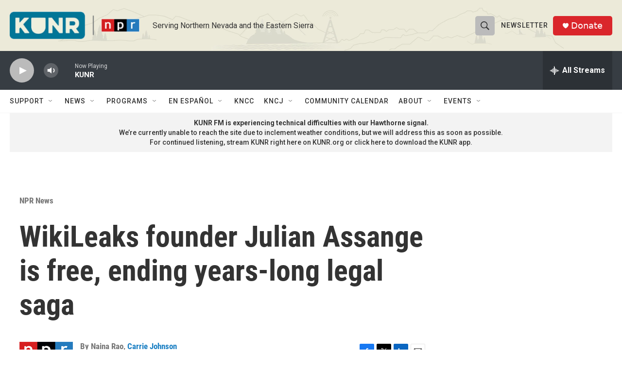

--- FILE ---
content_type: text/html; charset=utf-8
request_url: https://www.google.com/recaptcha/api2/aframe
body_size: 268
content:
<!DOCTYPE HTML><html><head><meta http-equiv="content-type" content="text/html; charset=UTF-8"></head><body><script nonce="2B76YFxMTlMF5sGs2uSb5A">/** Anti-fraud and anti-abuse applications only. See google.com/recaptcha */ try{var clients={'sodar':'https://pagead2.googlesyndication.com/pagead/sodar?'};window.addEventListener("message",function(a){try{if(a.source===window.parent){var b=JSON.parse(a.data);var c=clients[b['id']];if(c){var d=document.createElement('img');d.src=c+b['params']+'&rc='+(localStorage.getItem("rc::a")?sessionStorage.getItem("rc::b"):"");window.document.body.appendChild(d);sessionStorage.setItem("rc::e",parseInt(sessionStorage.getItem("rc::e")||0)+1);localStorage.setItem("rc::h",'1768953427339');}}}catch(b){}});window.parent.postMessage("_grecaptcha_ready", "*");}catch(b){}</script></body></html>